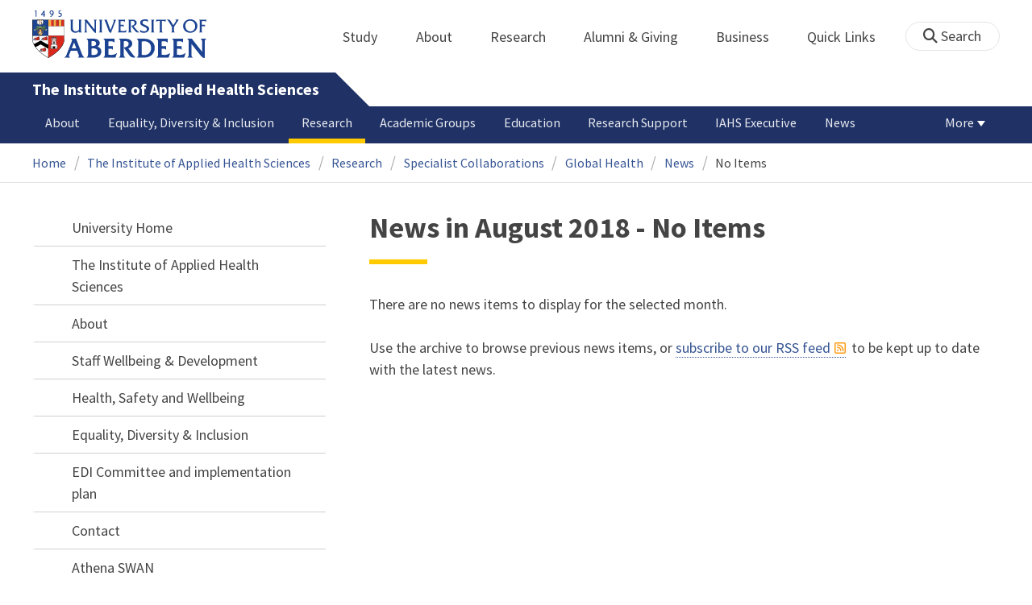

--- FILE ---
content_type: text/html; charset=UTF-8
request_url: https://www.abdn.ac.uk/iahs/research/global-health/news/archive/august/2018/
body_size: 13577
content:
<!doctype html>
<html lang="en-GB" dir="ltr">
    <head>
        <meta charset="utf-8">
        <title>News in August 2018 - No Items | News | The University of Aberdeen</title>
        
                <meta name="description" content="News in August 2018 from Institute of Applied Health Sciences">
                
<meta name="application-name" content="News">

    <meta name="robots" content="noindex, follow">
            <link rel="preconnect" href="https://abdn-search.funnelback.squiz.cloud">
        <link rel="preconnect" href="https://cc.cdn.civiccomputing.com">
        <link rel="preconnect" href="https://code.jquery.com">
        <link rel="preconnect" href="https://fonts.googleapis.com">
        <link rel="preconnect" href="https://fonts.gstatic.com">
        
<meta name="viewport" content="width=device-width, initial-scale=1">
<link rel="apple-touch-icon" sizes="180x180" href="https://www.abdn.ac.uk/abdn-design-system/releases/2.4.0/dist/images/icons/apple-touch-icon.png">
<link rel="icon" type="image/png" sizes="32x32" href="https://www.abdn.ac.uk/abdn-design-system/releases/2.4.0/dist/images/icons/favicon-32x32.png">
<link rel="icon" type="image/png" sizes="16x16" href="https://www.abdn.ac.uk/abdn-design-system/releases/2.4.0/dist/images/icons/favicon-16x16.png">
<link rel="manifest" href="https://www.abdn.ac.uk/abdn-design-system/releases/2.4.0/dist/images/icons/manifest.json">
<link rel="mask-icon" href="https://www.abdn.ac.uk/abdn-design-system/releases/2.4.0/dist/images/icons/safari-pinned-tab.svg" color="#5bbad5">
<meta name="msapplication-config" content="https://www.abdn.ac.uk/abdn-design-system/releases/2.4.0/dist/images/icons/browserconfig.xml">
<meta name="theme-color" content="#ffffff">

<link rel="stylesheet" href="https://www.abdn.ac.uk/abdn-design-system/releases/2.4.0/dist/css/abdn-design-system-site.css">
<!-- https://abdn-search.funnelback.squiz.cloud/s/resources-global/css/funnelback.autocompletion-2.6.0.css -->
<style>
.twitter-typeahead {display: table-cell !important;}.tt-menu {background-clip: padding-box;background-color: #fff;border: 1px solid rgba(0, 0, 0, 0.15);border-radius: 4px;box-shadow: 0 6px 12px rgba(0, 0, 0, 0.176);font-size: 14px;padding-bottom: 5px;width: 100%;}.tt-menu .tt-suggestion {clear: both;color: #333;cursor: pointer;display: block;font-weight: normal;line-height: 1.42857;padding: 3px 10px;text-align: left;}.tt-menu .tt-suggestion:hover, .tt-menu .tt-cursor {background-color: #428bca;color: #fff;text-decoration: none;}.tt-menu .tt-category, .tt-menu .tt-group {background-color: #f5f5f5;border-bottom: 1px solid #ddd;border-top: 1px solid #ddd;}.tt-menu .tt-category {margin: 3px 0;padding: 7px 5px;}.tt-menu .tt-dataset:first-child .tt-category, .tt-horizontal .tt-dataset .tt-category {border-top: none;border-top-left-radius: 4px;border-top-right-radius: 4px;margin-top: 0;}.tt-menu .tt-group {padding: 3px 5px;text-align: center;}.tt-menu .tt-group:first-of-type {border-top: none;}.tt-horizontal {width: 100%;}.tt-horizontal .tt-dataset {float: left;width: 100%;}.tt-scrollable {overflow-y: auto;max-height: 460px;}.tt-hint {color: #ccc !important;}@media (max-width: 414px) {.tt-horizontal .tt-dataset {width: 100% !important;}}
</style>

    <style title="civic custom css">
#ccc h1::after{margin-bottom:0.5em}#ccc #ccc-content{background:#333;color:#ddd;font-family:'Source Sans Pro', sans-serif}#ccc #ccc-title{margin:0 0 0.5em;font-size:1.3em;line-height:0.9em}#ccc #ccc-content #ccc-statement .ccc-svg-element{display:none}#ccc #ccc-content #ccc-statement a{border-bottom:1px dotted;font-weight:700;color:#f4c900}#ccc #ccc-content #ccc-statement a:focus,#ccc #ccc-content #ccc-statement a:hover{border-bottom:1px solid;font-weight:700;color:#f4c900}#ccc #ccc-content .ccc-notify-button{background:#f4c900}#ccc #ccc-content .preference-title{font-size:21px;margin-top:24px}#ccc .checkbox-toggle--slider.checkbox-toggle--dark{background-color:#111;border-color:#111}#ccc .checkbox-toggle--dark .checkbox-toggle-toggle{background-color:#666}#ccc .checkbox-toggle-input:checked ~ .checkbox-toggle-toggle{background-color:#f4c900}#ccc #ccc-icon{fill:#333}#ccc .ccc-notify-button{border-radius:0;position:relative;display:inline-block;margin:0.6em 0.6em 0 0;padding:0.4em;border:0;background:#f4c900;font-weight:700;color:#003c5f;transition:padding 0.2s ease}#ccc .ccc-content--dark .ccc-notify-button,#ccc .ccc-content--dark .ccc-notify-button span{color:#003c5f}#ccc .ccc-content--dark .ccc-button-solid,#ccc .ccc-content--dark .ccc-button-solid span{background:none}#ccc #ccc-content .ccc-notify-button:focus,#ccc #ccc-content .ccc-notify-button:hover{padding-left:0.7em;transition:padding 0.2s ease;background:#ffe04f}#ccc #ccc-content .ccc-notify-button:focus,#ccc .checkbox-toggle:focus-within{outline:0.3em solid gold}#ccc a.ccc-notify-button{color:#444}#ccc .ccc-alert,#ccc .third-party-cookie-link{color:#fff;background:#111}#ccc[close-button] #ccc-dismiss-button{display:inline-block;margin:0.3em 0.6em 0.3em 0}#ccc-button-holder button:last-child{margin-right:0}
</style>
    <script src="https://code.jquery.com/jquery-3.6.0.min.js"></script>
<script src="https://www.abdn.ac.uk/abdn-design-system/releases/2.4.0/dist/js/abdn-design-system-site.js" defer></script>
<script>
    var global_base_url = '/global/';
</script>
    
                            <link rel="stylesheet" href="/apps/news/site/css/opentext_responsive/news.css" media="screen">
                            
<link rel="alternate" type="application/rss+xml" href="/iahs/research/global-health/news/rss.xml" title="Institute of Applied Health Sciences - Latest News, RSS">
    </head>
    <body class="no_js">
                <script>
            document.getElementsByTagName('body')[0].classList.remove('no_js');
        </script>
                <header id="top">
            <ul class="skip_links">
                <li><a href="#main">Skip to content</a></li>
                <li><a href="https://www.abdn.ac.uk/about/our-website/accessibility/">About Accessibility on our website</a></li>
            </ul>
            <div id="modal_fade"></div>
            <div class="global_header_wrapper">
                <div class="container">
                    <div class="row">
                        <div class="col">
                            <div class="global_header">
                                <div class="clearfix">
                                    <div class="uni_logo">
                                                                                    <a href="/">
                                                <img src="https://www.abdn.ac.uk/abdn-design-system/releases/2.4.0/dist/images/layout/UoA_Primary_Logo_REVERSE_2018.png" srcset="https://www.abdn.ac.uk/abdn-design-system/releases/2.4.0/dist/images/layout/UoA_Primary_Logo_RGB_2018.svg" alt="University of Aberdeen" width="300" height="82">
                                            </a>
                                                                                </div>
                                    <nav id="uni_menu" class="uni_menu no_js row" aria-label="University of Aberdeen Navigation">
                                        <div class="uni_menu_overview">
                                            <div class="uni_menu_action_bar">
                                                <a href="#" class="close_button">
                                                    Close <span class="offscreen">university navigation</span>
                                                    <i aria-hidden="true" class="far fa-times"></i>
                                                </a>
                                            </div>
                                            <div class="uni_menu_search_container">
                                                <form method="GET" role="search" action="/search/results/" aria-label="Search the University of Aberdeen website" class="collapsed active">
                                                    <fieldset>
                                                        <legend class="offscreen">Search Our Website</legend>
                                                        <label for="query" class="offscreen">Keywords</label>
                                                        <input type="search" id="query" name="query" placeholder="Search" value="" autocomplete="off" spellcheck="false">
                                                        <button type="submit" class="btn btn-secondary">
                                                            <i class="fa fa-search" aria-hidden="true"></i>
                                                            <b class="offscreen">Search</b>
                                                        </button>
                                                    </fieldset>
                                                </form>
                                            </div>
                                        </div>
                                        
<ul>

    <li id="uni_menu_study">
        <div class="uni_menu_action_bar">
            <a href="#uni_menu" class="back_button">
                <i aria-hidden="true" class="far fa-chevron-left"></i>
                Back <span class="offscreen">to university navigation overview</span>
            </a>
            <a href="#" class="close_button">
                Close <span class="offscreen">university navigation</span>
                <i aria-hidden="true" class="far fa-times"></i>
            </a>
        </div>
        <a href="/study/" class="uni_menu_section_link">
            Study
            <span class="offscreen">home</span>
        </a>
        <a href="#uni_menu_study" class="forward_button">
            <i aria-hidden="true" class="far fa-chevron-right"></i>
            <span class="offscreen">Expand Study section top links</span>
        </a>
    
        <ul class="uni_menu_wide uni_menu_4col col">
        
            <li class="uni_menu_link_group">
            
                <b>
                
                    <a href="/study/undergraduate/">
                    Undergraduate
                    </a>
                    
                </b>
                <ul>
<li><a href="/study/undergraduate/degree-programmes/">Undergraduate Degrees</a></li>
<li><a href="/study/undergraduate/subject-areas/">Subject Areas</a></li>
<li><a href="/study/undergraduate/go-abroad/">Go Abroad</a></li>
<li><a href="/study/undergraduate/finance/">Finance and Funding</a></li>
<li><a href="/study/undergraduate/apply/">How to Apply</a></li>
</ul>
            </li>
            
            <li class="uni_menu_link_group">
            
                <b>
                
                    <a href="/study/postgraduate-taught/">
                    Postgraduate Taught
                    </a>
                    
                </b>
                <ul>
<li><a href="/study/postgraduate-taught/degree-programmes/">Postgraduate Degrees</a></li>
<li><a href="/study/online/">Online Degrees</a></li>
<li><a href="/study/postgraduate-taught/part-time/">Part-time Study</a></li>
<li><a href="/study/postgraduate-taught/finance/">Finance and Funding</a></li>
<li><a href="/study/postgraduate-taught/how-to-apply/">How to Apply</a></li>
</ul>
            </li>
            
            <li class="uni_menu_link_group">
            
                <b>
                
                    <a href="/study/postgraduate-research/">
                    Postgraduate Research
                    </a>
                    
                </b>
                <ul>
<li><a href="/study/postgraduate-research/research-areas/">Research Areas</a></li>
<li><a href="/study/postgraduate-research/phds/">PhD Opportunities</a></li>
<li><a href="/study/postgraduate-research/finance/">Finance and Funding</a></li>
<li><a href="/study/postgraduate-research/apply/">How to Apply</a></li>
</ul>
            </li>
            
            <li class="uni_menu_link_group">
            
                <b>
                
                    <a href="/study/online/">
                    Online Learning
                    </a>
                    
                </b>
                <ul>
<li><a href="/study/online/degrees/">Online Degrees</a></li>
<li><a href="https://on.abdn.ac.uk/courses/">Short Courses</a></li>
<li><a href="https://on.abdn.ac.uk/categories/">Study Subjects</a></li>
<li><a href="https://on.abdn.ac.uk/how-online-learning-works/">How Online Learning Works</a></li>
<li><a href="https://on.abdn.ac.uk/discover/fees-funding-and-discounts/">Fees and Funding</a><a class="uni_menu_study" style="display: none;" href="#"> Close </a></li>
</ul>
            </li>
            
        </ul>
        
    </li>
    
    <li id="uni_menu_about">
        <div class="uni_menu_action_bar">
            <a href="#uni_menu" class="back_button">
                <i aria-hidden="true" class="far fa-chevron-left"></i>
                Back <span class="offscreen">to university navigation overview</span>
            </a>
            <a href="#" class="close_button">
                Close <span class="offscreen">university navigation</span>
                <i aria-hidden="true" class="far fa-times"></i>
            </a>
        </div>
        <a href="/about/" class="uni_menu_section_link">
            About
            <span class="offscreen">home</span>
        </a>
        <a href="#uni_menu_about" class="forward_button">
            <i aria-hidden="true" class="far fa-chevron-right"></i>
            <span class="offscreen">Expand About section top links</span>
        </a>
    
        <ul class="uni_menu_wide uni_menu_4col col">
        
            <li class="">
            <ul>
<li><a href="/about/campus/">Campus</a></li>
<li><a href="/about/campus/maps/">Maps and Directions</a></li>
<li><a href="/people/">Staff Directory</a></li>
<li><a href="/about/contact/">Contact Information</a></li>
</ul>
            </li>
            
            <li class="">
            <ul>
<li><a href="/news/">News</a></li>
<li><a href="/events/">Events</a></li>
<li><a href="/about/history/">History</a></li>
<li><a href="/about/facts-figures/">Facts &amp; Figures</a></li>
</ul>
            </li>
            
            <li class="">
            <ul>
<li><a href="/about/schools-institutes/">Schools and Institutes</a></li>
<li><a href="/about/strategy-and-governance/">Strategy and Governance</a></li>
<li><a href="/about/management/">Management</a></li>
<li><a href="/about/partnerships/">Partnerships</a></li>
</ul>
            </li>
            
            <li class="uni_menu_utils">
            <p><picture class="imgproxy"><source media="(min-width: 1200px)" srcset="https://www.abdn.ac.uk/img/1200x/media/site/about/content-images/bum_5835_3591134459_o.jpg"><source media="(min-width: 720px)" srcset="https://www.abdn.ac.uk/img/1200x/media/site/about/content-images/bum_5835_3591134459_o.jpg"><source media="(min-width: 481px)" srcset="https://www.abdn.ac.uk/img/780x/media/site/about/content-images/bum_5835_3591134459_o.jpg"><source media="(min-width: 251px)" srcset="https://www.abdn.ac.uk/img/481x/media/site/about/content-images/bum_5835_3591134459_o.jpg"><source srcset="https://www.abdn.ac.uk/img/200x/media/site/about/content-images/bum_5835_3591134459_o.jpg"><img src="https://www.abdn.ac.uk/img/1200x/media/site/about/content-images/bum_5835_3591134459_o.jpg" width="800" height="521" alt="Kings college viewed through a window" loading="lazy"></picture></p>
            </li>
            
        </ul>
        
    </li>
    
    <li id="uni_menu_research">
        <div class="uni_menu_action_bar">
            <a href="#uni_menu" class="back_button">
                <i aria-hidden="true" class="far fa-chevron-left"></i>
                Back <span class="offscreen">to university navigation overview</span>
            </a>
            <a href="#" class="close_button">
                Close <span class="offscreen">university navigation</span>
                <i aria-hidden="true" class="far fa-times"></i>
            </a>
        </div>
        <a href="/research/" class="uni_menu_section_link">
            Research
            <span class="offscreen">home</span>
        </a>
        <a href="#uni_menu_research" class="forward_button">
            <i aria-hidden="true" class="far fa-chevron-right"></i>
            <span class="offscreen">Expand Research section top links</span>
        </a>
    
        <ul class="uni_menu_wide uni_menu_4col col">
        
            <li class="">
            <ul>
<li><a href="/research/interdisciplinary/">Interdisciplinary Institute</a></li>
<li><a href="/research/impact/">Impact</a></li>
<li><a href="/research/institutes-centres/">Find a Centre or Institute</a></li>
<li><a href="/research/facilities/">Facilities</a></li>
</ul>
            </li>
            
            <li class="uni_menu_link_group">
            <ul>
<li><a href="/study/postgraduate-research/">Postgraduate Research Study</a></li>
<li><a href="/research/jobs/">Research Jobs</a></li>
<li><a href="/research/support/">Research Support</a></li>
</ul>
            </li>
            
            <li class="uni_menu_2col col_img_right uni_menu_utils">
            <p><picture class="imgproxy"><source media="(min-width: 1200px)" srcset="https://www.abdn.ac.uk/img/1200x/media/university-of-aberdeen/content-assets/images/nav-research3-wide.jpg"><source media="(min-width: 720px)" srcset="https://www.abdn.ac.uk/img/1200x/media/university-of-aberdeen/content-assets/images/nav-research3-wide.jpg"><source media="(min-width: 481px)" srcset="https://www.abdn.ac.uk/img/780x/media/university-of-aberdeen/content-assets/images/nav-research3-wide.jpg"><source media="(min-width: 251px)" srcset="https://www.abdn.ac.uk/img/481x/media/university-of-aberdeen/content-assets/images/nav-research3-wide.jpg"><source srcset="https://www.abdn.ac.uk/img/200x/media/university-of-aberdeen/content-assets/images/nav-research3-wide.jpg"><img src="https://www.abdn.ac.uk/img/1200x/media/university-of-aberdeen/content-assets/images/nav-research3-wide.jpg" width="497" height="180" alt="A scientist using a microscope" loading="lazy"></picture></p>
<p><a class="uni_menu_research" style="display: none;" href="#"> Close </a></p>
            </li>
            
        </ul>
        
    </li>
    
    <li id="uni_menu_alumni_giving">
        <div class="uni_menu_action_bar">
            <a href="#uni_menu" class="back_button">
                <i aria-hidden="true" class="far fa-chevron-left"></i>
                Back <span class="offscreen">to university navigation overview</span>
            </a>
            <a href="#" class="close_button">
                Close <span class="offscreen">university navigation</span>
                <i aria-hidden="true" class="far fa-times"></i>
            </a>
        </div>
        <a href="/alumni/" class="uni_menu_section_link">
            Alumni &amp; Giving
            <span class="offscreen">home</span>
        </a>
        <a href="#uni_menu_alumni_giving" class="forward_button">
            <i aria-hidden="true" class="far fa-chevron-right"></i>
            <span class="offscreen">Expand Alumni &amp; Giving section top links</span>
        </a>
    
        <ul class="uni_menu_wide uni_menu_4col col">
        
            <li class="uni_menu_utils uni_menu_2col">
            <p><picture class="imgproxy"><source media="(min-width: 1200px)" srcset="https://www.abdn.ac.uk/img/1200x/media/university-of-aberdeen/content-assets/images/nav-alumni-wide2.jpg"><source media="(min-width: 720px)" srcset="https://www.abdn.ac.uk/img/1200x/media/university-of-aberdeen/content-assets/images/nav-alumni-wide2.jpg"><source media="(min-width: 481px)" srcset="https://www.abdn.ac.uk/img/780x/media/university-of-aberdeen/content-assets/images/nav-alumni-wide2.jpg"><source media="(min-width: 251px)" srcset="https://www.abdn.ac.uk/img/481x/media/university-of-aberdeen/content-assets/images/nav-alumni-wide2.jpg"><source srcset="https://www.abdn.ac.uk/img/200x/media/university-of-aberdeen/content-assets/images/nav-alumni-wide2.jpg"><img src="https://www.abdn.ac.uk/img/1200x/media/university-of-aberdeen/content-assets/images/nav-alumni-wide2.jpg" width="500" height="180" alt="University of Aberdeen crest on a wall" loading="lazy"></picture></p>
            </li>
            
            <li class="uni_menu_link_group">
            
                <b>
                
                    <a href="/alumni/">
                    Alumni
                    </a>
                    
                </b>
                <ul>
<li><a href="/alumni/connected/">Stay in Touch</a></li>
<li><a href="/alumni/involved/">Get Involved</a></li>
<li><a href="/alumni/benefits-services/">Benefits and Services</a></li>
<li><a href="/alumni/benefits-services/alumni-hub/">Alumni Hub</a></li>
<li><a href="/alumni/events-reunions/">Events and Reunions</a></li>
<li><a href="/alumni/our-alumni/">Our Alumni</a></li>
</ul>
            </li>
            
            <li class="uni_menu_link_group">
            
                <b>
                
                    <a href="/giving/">
                    Giving
                    </a>
                    
                </b>
                <ul>
<li><a href="/alumni/">Alumni</a></li>
<li><a href="/giving/blog/">Blog</a><a class="uni_menu_alumnigiving" style="display: none;" href="#"> Close </a></li>
</ul>
            </li>
            
        </ul>
        
    </li>
    
    <li id="uni_menu_business">
        <div class="uni_menu_action_bar">
            <a href="#uni_menu" class="back_button">
                <i aria-hidden="true" class="far fa-chevron-left"></i>
                Back <span class="offscreen">to university navigation overview</span>
            </a>
            <a href="#" class="close_button">
                Close <span class="offscreen">university navigation</span>
                <i aria-hidden="true" class="far fa-times"></i>
            </a>
        </div>
        <a href="/business-info/" class="uni_menu_section_link">
            Business
            <span class="offscreen">home</span>
        </a>
        <a href="#uni_menu_business" class="forward_button">
            <i aria-hidden="true" class="far fa-chevron-right"></i>
            <span class="offscreen">Expand Business section top links</span>
        </a>
    
        <ul class="uni_menu_wide uni_menu_4col col">
        
            <li class="uni_menu_2col">
            <p><picture class="imgproxy"><source media="(min-width: 1200px)" srcset="https://www.abdn.ac.uk/img/1200x/media/university-of-aberdeen/content-assets/images/nav-alumni-wide1.jpg"><source media="(min-width: 720px)" srcset="https://www.abdn.ac.uk/img/1200x/media/university-of-aberdeen/content-assets/images/nav-alumni-wide1.jpg"><source media="(min-width: 481px)" srcset="https://www.abdn.ac.uk/img/780x/media/university-of-aberdeen/content-assets/images/nav-alumni-wide1.jpg"><source media="(min-width: 251px)" srcset="https://www.abdn.ac.uk/img/481x/media/university-of-aberdeen/content-assets/images/nav-alumni-wide1.jpg"><source srcset="https://www.abdn.ac.uk/img/200x/media/university-of-aberdeen/content-assets/images/nav-alumni-wide1.jpg"><img src="https://www.abdn.ac.uk/img/1200x/media/university-of-aberdeen/content-assets/images/nav-alumni-wide1.jpg" width="500" height="180" alt="Two workmen in hard hats" loading="lazy"></picture><a class="uni_menu_business" style="display: none;" href="#"> Close </a></p>
            </li>
            
            <li class="">
            <ul>
<li><a href="/business-info/training/">Development, Training and Events</a></li>
<li><a href="/business-info/facilities/">Facilities and Equipment</a></li>
</ul>
            </li>
            
            <li class="">
            <ul>
<li><a href="/business-info/industry-engagement/">Collaboration and Consulting</a></li>
<li><a href="/business-info/expertise/">Expertise</a></li>
<li><a href="/business-info/contacts/">Business Contacts</a><a class="uni_menu_business" style="display: none;" href="#"> Close </a></li>
</ul>
            </li>
            
        </ul>
        
    </li>
    
    <li id="uni_menu_quick_links">
        <div class="uni_menu_action_bar">
            <a href="#uni_menu" class="back_button">
                <i aria-hidden="true" class="far fa-chevron-left"></i>
                Back <span class="offscreen">to university navigation overview</span>
            </a>
            <a href="#" class="close_button">
                Close <span class="offscreen">university navigation</span>
                <i aria-hidden="true" class="far fa-times"></i>
            </a>
        </div>
        <a href="/about/quick-links/" class="uni_menu_section_link">
            Quick Links
            <span class="offscreen">home</span>
        </a>
        <a href="#uni_menu_quick_links" class="forward_button">
            <i aria-hidden="true" class="far fa-chevron-right"></i>
            <span class="offscreen">Expand Quick Links section top links</span>
        </a>
    
        <ul class="uni_menu_wide uni_menu_4col col">
        
            <li class="uni_menu_link_group">
            
                <b>
                
                    <a href="/students/">
                    Student Resources
                    </a>
                    
                </b>
                <ul>
<li><a href="/students/academic-life/mytimetable/">MyTimetable</a></li>
<li><a href="/students/academic-life/mycurriculum/">MyCurriculum</a></li>
<li><a href="https://abdn.blackboard.com/">MyAberdeen</a></li>
<li><a href="https://www.abdn.ac.uk/studenthub/login">Student Hub</a></li>
<li><a href="https://www.outlook.com/abdn.ac.uk">Student Email</a></li>
<li><a href="/students/student-channel/">Student Channel</a></li>
<li class="uni_menu_text_box uni-menu-text-box"><strong><a href="/students/support/services/infohub/">Infohub Opening Hours</a></strong>
<dl class="clearfix"></dl>
Email: <a class="uni_menu_quicklinks" href="mailto:infohub@abdn.ac.uk">infohub@abdn.ac.uk</a></li>
</ul>
            </li>
            
            <li class="uni_menu_link_group">
            
                <b>
                
                    <a href="/staffnet/">
                    StaffNet
                    </a>
                    
                </b>
                <ul>
<li><a href="/staffnet/working-here/">Working Here</a></li>
<li><a href="/staffnet/working-here/management-information-systems/" class="">Management Information Systems</a></li>
<li><a href="/staffnet/education/">Teaching &amp; Learning</a></li>
<li><a href="/staffnet/governance/">Policy &amp; Governance</a></li>
<li><a href="https://www.outlook.com/abdn.ac.uk">Staff Email</a></li>
</ul>
            </li>
            
            <li class="uni_menu_link_group">
            
                <b>
                Our Website
                </b>
                <ul>
<li><a href="/study/">Study</a></li>
<li><a href="/about/">About</a></li>
<li><a href="/research/">Research</a></li>
<li><a href="/alumni/">Alumni &amp; Giving</a></li>
<li><a href="/business-info/">Business</a></li>
</ul>
            </li>
            
            <li class="uni_menu_link_group">
            
                <b>
                Popular
                </b>
                <ul>
<li><a href="/students/">For Students</a></li>
<li><a href="/staffnet/">For Staff</a></li>
<li><a href="https://www.store.abdn.ac.uk/">Online Store</a></li>
<li><a href="https://www.abdn.ac.uk/epayments/">ePayments</a></li>
<li><a href="/jobs/">Jobs</a></li>
<li><a href="/library/">Library</a></li>
<li><a href="/people/">Staff Directory</a></li>
<li><a href="/it/">IT Services</a></li>
<li><a href="/about/our-website/a-to-z/">A to Z</a><a class="uni_menu_quicklinks" style="display: none;" href="#"> Close </a></li>
</ul>
            </li>
            
        </ul>
        
    </li>
    
</ul>
<div class="uni_menu_top_links">
<ul>
<li><a href="/alumni/">Alumni &amp; Giving</a></li>
<li><a href="/business-info/">Business</a></li>
</ul>
</div>
                                    </nav>
                                    <div class="toggle_controls">
                                        <a href="#" id="uni_search_toggle" class="uni_search_toggle no_js" aria-controls="global_search" aria-expanded="true">
                                            <i class="fa fa-search" aria-hidden="true"></i>
                                            <span>Search</span>
                                        </a>
                                        <a href="#uni_menu" class="uni_menu_show_mobile_only btn btn-accent" aria-controls="uni_menu" aria-expanded="false">
                                            <i class="fak fa-sharp-solid-bars-magnifying-glass" aria-hidden="true"></i>
                                            <span>Menu and search</span>
                                        </a>
                                    </div>
                                    <form id="global_search" method="get" role="search" action="/search/results/" aria-label="Search the University of Aberdeen website">
                                        <fieldset>
                                            <legend>Search Our Website</legend>
                                            <label for="within" class="offscreen">Search In</label>
                                            <select id="within" name="within">
                                                <option value="abdn">University Website</option>
                                                <option value="dir">Staff Directory</option>
                                                <option value="lib">Library Collections</option>
                                            </select>
                                            <label for="query">Keywords</label>
                                            <input type="search" id="query" name="query" placeholder="Search" value="">
                                            <button type="submit">
                                                <i class="fa fa-search" aria-hidden="true"></i>
                                                <b>Search</b>
                                            </button>
                                        </fieldset>
                                        <p>Or Browse:</p>
                                        <ul>
                                            <li><a href="https://www.abdn.ac.uk/about/contact/">Contacts</a></li>
                                            <li><a href="https://www.abdn.ac.uk/about/our-website/a-to-z/">A to Z</a></li>
                                            <li><a href="https://www.abdn.ac.uk/people/">Staff Directory</a></li>
                                        </ul>
                                    </form>
                                                                        <script>
                                        document.getElementById('global_search').className += ' collapsed';
                                    </script>
                                                                  </div>
                            </div>
                        </div>
                    </div>
                </div>
            </div>
            <div id="section_heading">
                <div class="container">
                    <div class="row">
                        <div class="col">
                            <a href="/iahs/" class="section_head_text">
                                The Institute of Applied Health Sciences                            </a>
                                                    </div>
                    </div>
                </div>
            </div>
            <nav id="section_top_level" class="section_top_level_wrapper" aria-label="Latest News navigation">
                <div class="container">
                    
                        <ul class="top_level">
                        <li><a href="/iahs/about/">About</a></li><li><a href="/iahs/edi/">Equality, Diversity &amp; Inclusion</a></li><li><span class="currentbranch0"><a href="/iahs/research/">Research</a></span></li><li><a href="/iahs/academic/">Academic Groups</a></li><li><a href="/iahs/education/">Education</a></li><li><a href="/iahs/research-support/">Research Support</a></li><li><a href="/iahs/executive/">IAHS Executive</a></li><li><a href="/iahs/news/">News</a></li><li><a href="/iahs/administration-team/">Administration Team</a></li><li><a href="/iahs/opportunities-for-phd-students-and-early-career-staff/">Opportunities for PhD Students and Early-Career Staff</a></li><li><a href="/iahs/events/">Events</a></li>
                        </ul>
                                        </div>
            </nav>
                        <script>
                try {
                    document.addEventListener('DOMContentLoaded', function () {
                        priorityPlusList = new PriorityPlusList({
                            selector: '#section_top_level ul',
                            moreButtonContent: '<a href="#">More</a>'
                        });
                    })
                }
                catch (e) {
                    if (typeof console !== 'undefined' && typeof console.log !== 'undefined') {
                        console.log('PriorityPlusList does not offer support for your current browser');
                    }
                }
            </script>
                        <h1 class="offscreen">News in August 2018 - No Items</h1>
                            <div class="container section-nav-toggle-wrapper">
                    <a href="#section-nav" class="section-nav-toggle btn">In this section</a>
                </div>
                            <div class="breadcrumb_wrapper">
                <div class="container">
                    <nav class="breadcrumb" role="navigation" aria-label="Breadcrumb">
                        
                        <ol>
                        
                            <li><a href="/">Home</a></li>
                            
                            <li><a href="/iahs/">The Institute of Applied Health Sciences</a></li>
                            
                            <li><a href="/iahs/research/">Research</a></li>
                            
                            <li><a href="/iahs/research/specialist-collaborations/">Specialist Collaborations</a></li>
                            
                            <li><a href="/iahs/research/global-health/">Global Health</a></li>
                            
                            <li><a href="/iahs/research/global-health/news/">News</a></li>
                            
                            <li tabindex="0" aria-current="page">No Items</li>
                            
                        </ol>
                                            </nav>
                </div>
            </div>
                    </header>
        <main id="main" class="subpage" tabindex="-1">
                        <div class="container">
                <div class="column_container">
                    <div class="content_column">
                        <div class="section heading_only">
                            <div class="container">
                                
                                    <div class="h1">News in August 2018 - No Items</div>
                                                                </div>
                        </div>




                        <div class="container">
                        
<p>There are no news items to display for the selected month.</p>
<p>Use the archive to browse previous news items, or <a href="/iahs/research/global-health/news/rss.xml">subscribe to our RSS feed</a> to be kept up to date with the latest news.</p>

                        </div>
                                            </div>
                    <div class="subsection_column">
                                                    <div class="section-nav-wrapper section">
                                <div id="section-nav" class="section-nav">
                                    <nav class="no-js" aria-label="In this section">
                                        
    <ul class="active">
        <li class="active">
        <a href="/" class="has-subpages">University Home</a>
        <ul class="active" aria-label="Submenu for University Home">
            <li class="active">
        <a href="/iahs/" class="has-subpages">The Institute of Applied Health Sciences</a>
        <ul class="active" aria-label="Submenu for The Institute of Applied Health Sciences">
            <li>
        <a href="/iahs/about/" class="has-subpages">About</a>
        <ul aria-label="Submenu for About">
            <li>
        <a href="/iahs/about/staff-wellbeing/">Staff Wellbeing &amp; Development</a>
        </li>
        <li>
        <a href="/iahs/about/health-safety/">Health, Safety and Wellbeing</a>
        </li>
        </ul>
            </li>
        <li>
        <a href="/iahs/edi/" class="has-subpages">Equality, Diversity &amp; Inclusion</a>
        <ul aria-label="Submenu for Equality, Diversity &amp; Inclusion">
            <li>
        <a href="/iahs/edi/committee/">EDI Committee and implementation plan</a>
        </li>
        <li>
        <a href="/iahs/edi/contact/">Contact</a>
        </li>
        <li>
        <a href="/iahs/edi/athena-swan/">Athena SWAN</a>
        </li>
        <li>
        <a href="/iahs/edi/events/">Events</a>
        </li>
        </ul>
            </li>
        <li class="active">
        <a href="/iahs/research/" class="has-subpages">Research</a>
        <ul class="active" aria-label="Submenu for Research">
            <li>
        <a href="/iahs/research/strategy/">IAHS Research Strategy</a>
        </li>
        <li>
        <a href="/iahs/research/themes/">Areas of Work</a>
        </li>
        <li class="active">
        <a href="/iahs/research/specialist-collaborations/" class="has-subpages">Specialist Collaborations</a>
        <ul class="active" aria-label="Submenu for Specialist Collaborations">
            <li>
        <a href="/iahs/research/specialist-collaborations/actra/" class="has-subpages">ACTRA</a>
        <ul class="show_siblings" aria-label="Submenu for ACTRA">
            <li>
        <a href="/iahs/research/specialist-collaborations/actra/acer/" class="has-subpages">ACER</a>
        <ul aria-label="Submenu for ACER">
            <li>
        <a href="/iahs/research/specialist-collaborations/actra/acer/overview/">Overview</a>
        </li>
        <li>
        <a href="/iahs/research/specialist-collaborations/actra/acer/members/">Members</a>
        </li>
        <li>
        <a href="/iahs/research/specialist-collaborations/actra/acer/current-research/" class="has-subpages">Current Research</a>
        <ul aria-label="Submenu for Current Research">
            <li>
        <a href="/iahs/research/specialist-collaborations/actra/acer/current-research/clinical-trials/">Clinical Trials</a>
        </li>
        <li>
        <a href="/iahs/research/specialist-collaborations/actra/acer/current-research/epidemiology-work/">Epidemiology Work</a>
        </li>
        <li>
        <a href="/iahs/research/specialist-collaborations/actra/acer/current-research/translational-research/">Translational Research</a>
        </li>
        </ul>
            </li>
        <li>
        <a href="/iahs/research/specialist-collaborations/actra/acer/presentations/">Presentations</a>
        </li>
        <li>
        <a href="/iahs/research/specialist-collaborations/actra/acer/opportunities/">Opportunities</a>
        </li>
        <li>
        <a href="/iahs/research/specialist-collaborations/actra/acer/collaborations/">Collaborations</a>
        </li>
        <li>
        <a href="/iahs/research/specialist-collaborations/actra/acer/scoop/">SCoOP</a>
        </li>
        <li>
        <a href="/iahs/research/specialist-collaborations/actra/acer/news/">News</a>
        </li>
        <li>
        <a href="/iahs/research/specialist-collaborations/actra/acer/hall-of-fame/">Hall of Fame</a>
        </li>
        <li>
        <a href="/iahs/research/specialist-collaborations/actra/acer/our-funders/">Our Funders</a>
        </li>
        <li>
        <a href="/iahs/research/specialist-collaborations/actra/acer/support-us/">Support Us</a>
        </li>
        <li>
        <a href="/iahs/research/specialist-collaborations/actra/acer/acer-patient-and-public-involvement-group/" class="has-subpages">ACER Patient and Public Involvement Group</a>
        <ul aria-label="Submenu for ACER Patient and Public Involvement Group">
            <li>
        <a href="/iahs/research/specialist-collaborations/actra/acer/acer-patient-and-public-involvement-group/acer-ppi-group-members/">ACER PPI Group members</a>
        </li>
        </ul>
            </li>
        <li>
        <a href="/iahs/research/specialist-collaborations/actra/acer/anticholinergic-medications/">Anticholinergic Medications</a>
        </li>
        <li>
        <a href="/iahs/research/specialist-collaborations/actra/acer/inform-study/">INFORM Study</a>
        </li>
        <li>
        <a href="/iahs/research/specialist-collaborations/actra/acer/arc-hive/">ARC-Hive</a>
        </li>
        </ul>
            </li>
        </ul>
            </li>
        <li>
        <a href="/iahs/research/specialist-collaborations/acamh/">ACAMH</a>
        </li>
        <li class="active">
        <a href="/iahs/research/global-health/" class="active">Global Health</a>
        <ul class="show_siblings" aria-label="Submenu for Global Health">
            <li>
        <a href="/iahs/research/global-health/about/">About</a>
        </li>
        <li>
        <a href="/iahs/research/global-health/research/" class="has-subpages">Research</a>
        <ul aria-label="Submenu for Research">
            <li>
        <a href="/iahs/research/global-health/research/health-systems-research/" class="has-subpages">Health Systems Research</a>
        <ul aria-label="Submenu for Health Systems Research">
            <li>
        <a href="/iahs/research/global-health/research/health-systems-research/action-research/" class="has-subpages">Action Research</a>
        <ul aria-label="Submenu for Action Research">
            <li>
        <a href="/iahs/research/global-health/research/health-systems-research/action-research/operational-guidance/">Operational Guidance</a>
        </li>
        <li>
        <a href="/iahs/research/global-health/research/health-systems-research/action-research/partners/">Partners</a>
        </li>
        </ul>
            </li>
        <li>
        <a href="/iahs/research/global-health/research/health-systems-research/methods-development/">Methods Development</a>
        </li>
        </ul>
            </li>
        <li>
        <a href="/iahs/research/global-health/research/case-study-empowerment-approaches-to-food-poverty-in-ne-scotland/">Case Study Empowerment Approaches to Food Poverty in NE Scotland</a>
        </li>
        </ul>
            </li>
        <li>
        <a href="/iahs/research/global-health/education/" class="has-subpages">Education</a>
        <ul aria-label="Submenu for Education">
            <li>
        <a href="/iahs/research/global-health/education/hunger-games-looking-for-food-in-ne-scotland/">Hunger Games Looking for Food in NE Scotland</a>
        </li>
        <li>
        <a href="/iahs/research/global-health/education/food-poverty-is-not-the-problem-and-food-banks-are-not-the-solution/">Food Poverty is Not the Problem and Food Banks are Not the Solution!</a>
        </li>
        <li>
        <a href="/iahs/research/global-health/education/complex-system-thinking-and-non-communicable-diseases-ncds-prevention/">Complex System Thinking and Non-Communicable Diseases (NCDs) Prevention</a>
        </li>
        </ul>
            </li>
        <li>
        <a href="/iahs/research/global-health/people/">People</a>
        </li>
        <li>
        <a href="/iahs/research/global-health/news/" class="active-with-siblings">News</a>
        </li>
        <li>
        <a href="/iahs/research/global-health/events/">Events</a>
        </li>
        </ul>
            </li>
        <li>
        <a href="/iahs/research/specialist-collaborations/lords-m-study/">LORDS-M-Study</a>
        </li>
        <li>
        <a href="/iahs/research/specialist-collaborations/nipt-downs-syndrome/">NIPT Downs Syndrome</a>
        </li>
        </ul>
            </li>
        </ul>
            </li>
        <li>
        <a href="/iahs/academic/" class="has-subpages">Academic Groups</a>
        <ul aria-label="Submenu for Academic Groups">
            <li>
        <a href="/iahs/academic/aberdeen-centre-for-womens-health-research/">Aberdeen Centre for Women's Health Research</a>
        </li>
        <li>
        <a href="/iahs/academic/primary-care/" class="has-subpages">Academic Primary Care</a>
        <ul aria-label="Submenu for Academic Primary Care">
            <li>
        <a href="/iahs/academic/primary-care/research/" class="has-subpages">Research</a>
        <ul aria-label="Submenu for Research">
            <li>
        <a href="/iahs/academic/primary-care/research/themes/" class="has-subpages">Themes</a>
        <ul aria-label="Submenu for Themes">
            <li>
        <a href="/iahs/academic/primary-care/research/themes/walk-with-ease-uk/">Walk With Ease UK</a>
        </li>
        <li>
        <a href="/iahs/academic/primary-care/research/themes/physical-activity/">Physical Activity</a>
        </li>
        <li>
        <a href="/iahs/academic/primary-care/research/themes/painstorm-wp2/">PAINSTORM WP2</a>
        </li>
        <li>
        <a href="/iahs/academic/primary-care/research/themes/correct---cancer-priorities-in-rural-and-remote-scotland/">CORRECT - Cancer PriOrities in Rural and REmote SCoTland</a>
        </li>
        <li>
        <a href="/iahs/academic/primary-care/research/themes/asica/">ASICA</a>
        </li>
        </ul>
            </li>
        <li>
        <a href="/iahs/academic/primary-care/research/pcciur/">PCCIUR</a>
        </li>
        <li>
        <a href="/iahs/academic/primary-care/research/opportunities/">Opportunities</a>
        </li>
        <li>
        <a href="/iahs/academic/primary-care/research/staff/">Staff</a>
        </li>
        </ul>
            </li>
        <li>
        <a href="/iahs/academic/primary-care/news/">News</a>
        </li>
        <li>
        <a href="/iahs/academic/primary-care/events/">Events</a>
        </li>
        </ul>
            </li>
        <li>
        <a href="/iahs/academic/urology/" class="has-subpages">Urology Unit</a>
        <ul aria-label="Submenu for Urology Unit">
            <li>
        <a href="/iahs/academic/urology/our-research/" class="has-subpages">Our Research</a>
        <ul aria-label="Submenu for Our Research">
            <li>
        <a href="/iahs/academic/urology/our-research/big-data-projects/">Big Data Projects</a>
        </li>
        <li>
        <a href="/iahs/academic/urology/our-research/publications/">Publications</a>
        </li>
        <li>
        <a href="/iahs/academic/urology/our-research/global-health/">Global Health</a>
        </li>
        <li>
        <a href="/iahs/academic/urology/our-research/psycho-oncology-projects/">Psycho-Oncology Projects</a>
        </li>
        <li>
        <a href="/iahs/academic/urology/our-research/trials-and-observational-studies/">Trials and Observational Studies</a>
        </li>
        <li>
        <a href="/iahs/academic/urology/our-research/implementation-science-projects/">Implementation Science Projects</a>
        </li>
        <li>
        <a href="/iahs/academic/urology/our-research/core-outcome-sets/">Core Outcome Sets</a>
        </li>
        <li>
        <a href="/iahs/academic/urology/our-research/studies-a-z/">Studies A-Z</a>
        </li>
        </ul>
            </li>
        <li>
        <a href="/iahs/academic/urology/people/">People</a>
        </li>
        <li>
        <a href="/iahs/academic/urology/contact-us/">Contact Us</a>
        </li>
        <li>
        <a href="/iahs/academic/urology/events/">Events</a>
        </li>
        <li>
        <a href="/iahs/academic/urology/news/">News</a>
        </li>
        </ul>
            </li>
        <li>
        <a href="/iahs/academic/amnd/" class="has-subpages">AMND</a>
        <ul aria-label="Submenu for AMND">
            <li>
        <a href="/iahs/academic/amnd/publications/">Publications</a>
        </li>
        </ul>
            </li>
        <li>
        <a href="/iahs/academic/centre-for-health-data-science/">Centre for Health Data Science</a>
        </li>
        <li>
        <a href="/iahs/academic/crh/" class="has-subpages">Centre for Rural Health</a>
        <ul aria-label="Submenu for Centre for Rural Health">
            <li>
        <a href="/iahs/academic/crh/themes/">Themes</a>
        </li>
        <li>
        <a href="/iahs/academic/crh/projects/" class="has-subpages">Projects</a>
        <ul aria-label="Submenu for Projects">
            <li>
        <a href="/iahs/academic/crh/projects/mime-phase-2/">MIME Phase 2</a>
        </li>
        <li>
        <a href="/iahs/academic/crh/projects/ehealth-services-for-child-and-adolescent-psychiatry-ecap/">eHealth Services for Child and Adolescent Psychiatry (eCAP)</a>
        </li>
        <li>
        <a href="/iahs/academic/crh/projects/dawba-research/">DAWBA Research</a>
        </li>
        <li>
        <a href="/iahs/academic/crh/projects/caro/">CARO</a>
        </li>
        <li>
        <a href="/iahs/academic/crh/projects/current-projects-based-elsewhere/">Current Projects Based Elsewhere</a>
        </li>
        <li>
        <a href="/iahs/academic/crh/projects/completed-project-archive/">Completed Project Archive</a>
        </li>
        <li>
        <a href="/iahs/academic/crh/projects/alistair-appleby-phd-student/">Alistair Appleby PhD student</a>
        </li>
        <li>
        <a href="/iahs/academic/crh/projects/rod-sampson-phd-student/">Rod Sampson PhD student</a>
        </li>
        <li>
        <a href="/iahs/academic/crh/projects/daria-antipova-phd-student/">Daria Antipova PhD student</a>
        </li>
        <li>
        <a href="/iahs/academic/crh/projects/playcare/">PLAY.CARE</a>
        </li>
        <li>
        <a href="/iahs/academic/crh/projects/viv-blackhall-phd-student/">Viv Blackhall PhD student</a>
        </li>
        <li>
        <a href="/iahs/academic/crh/projects/mellow-babies-rct/">Mellow Babies RCT</a>
        </li>
        <li>
        <a href="/iahs/academic/crh/projects/flamingo-study/" class="has-subpages">Flamingo Study</a>
        <ul aria-label="Submenu for Flamingo Study">
            <li>
        <a href="/iahs/academic/crh/projects/flamingo-study/publications/">Publications</a>
        </li>
        </ul>
            </li>
        <li>
        <a href="/iahs/academic/crh/projects/serial-missed-appointments-study/">Serial Missed Appointments Study</a>
        </li>
        <li>
        <a href="/iahs/academic/crh/projects/campbell-macleod/">Campbell MacLeod</a>
        </li>
        </ul>
            </li>
        <li>
        <a href="/iahs/academic/crh/consultancies/">Consultancies</a>
        </li>
        <li>
        <a href="/iahs/academic/crh/people/">People</a>
        </li>
        <li>
        <a href="/iahs/academic/crh/news/">News</a>
        </li>
        <li>
        <a href="/iahs/academic/crh/events/">Events</a>
        </li>
        <li>
        <a href="/iahs/academic/crh/contact-us/">Contact Us</a>
        </li>
        </ul>
            </li>
        <li>
        <a href="/iahs/academic/chronic-disease/" class="has-subpages">Chronic Disease</a>
        <ul aria-label="Submenu for Chronic Disease">
            <li>
        <a href="/iahs/academic/chronic-disease/research/" class="has-subpages">Research</a>
        <ul aria-label="Submenu for Research">
            <li>
        <a href="/iahs/academic/chronic-disease/research/neurology/">Neurology</a>
        </li>
        <li>
        <a href="/iahs/academic/chronic-disease/research/pine-study/">PINE Study</a>
        </li>
        <li>
        <a href="/iahs/academic/chronic-disease/research/picc/">PICC</a>
        </li>
        </ul>
            </li>
        <li>
        <a href="/iahs/academic/chronic-disease/publications/">Publications</a>
        </li>
        </ul>
            </li>
        <li>
        <a href="/iahs/academic/epidemiology/" class="has-subpages">Epidemiology</a>
        <ul aria-label="Submenu for Epidemiology">
            <li>
        <a href="/iahs/academic/epidemiology/our-research/" class="has-subpages">Our Research</a>
        <ul aria-label="Submenu for Our Research">
            <li>
        <a href="/iahs/academic/epidemiology/our-research/studies-list/" class="has-subpages">Studies List</a>
        <ul aria-label="Submenu for Studies List">
            <li>
        <a href="/iahs/academic/epidemiology/our-research/studies-list/bruces/">BRUCES</a>
        </li>
        <li>
        <a href="/iahs/academic/epidemiology/our-research/studies-list/bsrbr-as/">BSRBR-AS</a>
        </li>
        <li>
        <a href="/iahs/academic/epidemiology/our-research/studies-list/bsr-psa/">BSR-PsA</a>
        </li>
        <li>
        <a href="/iahs/academic/epidemiology/our-research/studies-list/cape/">CAPE</a>
        </li>
        <li>
        <a href="/iahs/academic/epidemiology/our-research/studies-list/chipp/">CHIPP</a>
        </li>
        <li>
        <a href="/iahs/academic/epidemiology/our-research/studies-list/focalpoint/">FocalPoint</a>
        </li>
        <li>
        <a href="/iahs/academic/epidemiology/our-research/studies-list/iprepare/">iPRePaRe</a>
        </li>
        <li>
        <a href="/iahs/academic/epidemiology/our-research/studies-list/lift/">LIFT</a>
        </li>
        <li>
        <a href="/iahs/academic/epidemiology/our-research/studies-list/making-it-work-scotland/">Making it Work&trade;-Scotland</a>
        </li>
        <li>
        <a href="/iahs/academic/epidemiology/our-research/studies-list/pacfind/">PACFiND</a>
        </li>
        <li>
        <a href="/iahs/academic/epidemiology/our-research/studies-list/pandos/">PANDOS</a>
        </li>
        <li>
        <a href="/iahs/academic/epidemiology/our-research/studies-list/piokneer/">PIOKNEER</a>
        </li>
        <li>
        <a href="/iahs/academic/epidemiology/our-research/studies-list/patient-initiated-follow-up-pifu-in-rheumatology/">Patient-Initiated Follow-Up (PIFU) in rheumatology</a>
        </li>
        <li>
        <a href="/iahs/academic/epidemiology/our-research/studies-list/quick/">QUICK</a>
        </li>
        <li>
        <a href="/iahs/academic/epidemiology/our-research/studies-list/rheumaps/">RHEUMAPs</a>
        </li>
        <li>
        <a href="/iahs/academic/epidemiology/our-research/studies-list/ukar/">UKAR</a>
        </li>
        <li>
        <a href="/iahs/academic/epidemiology/our-research/studies-list/unique/">UNIQUE</a>
        </li>
        <li>
        <a href="/iahs/academic/epidemiology/our-research/studies-list/voices/">VOICES</a>
        </li>
        </ul>
            </li>
        <li>
        <a href="/iahs/academic/epidemiology/our-research/research-output/" class="has-subpages">Research Output</a>
        <ul aria-label="Submenu for Research Output">
            <li>
        <a href="/iahs/academic/epidemiology/our-research/research-output/conference-presentations/">Conference Presentations</a>
        </li>
        <li>
        <a href="/iahs/academic/epidemiology/our-research/research-output/highly-cited-recent-papers/">Highly Cited Recent Papers</a>
        </li>
        <li>
        <a href="/iahs/academic/epidemiology/our-research/research-output/technical-reports-and-summaries/">Technical Reports and Summaries</a>
        </li>
        <li>
        <a href="/iahs/academic/epidemiology/our-research/research-output/manuals-and-workbooks/">Manuals and Workbooks</a>
        </li>
        </ul>
            </li>
        <li>
        <a href="/iahs/academic/epidemiology/our-research/conferences/">Conferences</a>
        </li>
        <li>
        <a href="/iahs/academic/epidemiology/our-research/plain-language-summaries/" class="has-subpages">Plain Language Summaries</a>
        <ul aria-label="Submenu for Plain Language Summaries">
            <li>
        <a href="/iahs/academic/epidemiology/our-research/plain-language-summaries/comorbidities-and-tnf-inhibitor-response-in-axspa/">Comorbidities and TNF inhibitor response in axSpA</a>
        </li>
        <li>
        <a href="/iahs/academic/epidemiology/our-research/plain-language-summaries/comorbidities-and-disease-activity-in-axspa/">Comorbidities and disease activity in axSpA</a>
        </li>
        <li>
        <a href="/iahs/academic/epidemiology/our-research/plain-language-summaries/biologic-medications-for-axspa-and-the-risk-of-ibd/">Biologic medications for axSpA and the risk of IBD</a>
        </li>
        <li>
        <a href="/iahs/academic/epidemiology/our-research/plain-language-summaries/identifying-fibromyalgia/">Identifying fibromyalgia</a>
        </li>
        <li>
        <a href="/iahs/academic/epidemiology/our-research/plain-language-summaries/reducing-chronic-pain-across-the-whole-population/">Reducing Chronic Pain Across the Whole Population</a>
        </li>
        <li>
        <a href="/iahs/academic/epidemiology/our-research/plain-language-summaries/cape-aces-and-health-outcomes/">CAPE ACEs and health outcomes</a>
        </li>
        <li>
        <a href="/iahs/academic/epidemiology/our-research/plain-language-summaries/pacfind-healthcare-systems-summary/">PACFiND Healthcare Systems Summary</a>
        </li>
        <li>
        <a href="/iahs/academic/epidemiology/our-research/plain-language-summaries/adapted-making-it-work-helps-support-people-with-msk-conditions-at-work/">Adapted Making it Work&trade; helps support people with MSK conditions at work</a>
        </li>
        <li>
        <a href="/iahs/academic/epidemiology/our-research/plain-language-summaries/aces-and-chronic-pain/">ACEs and Chronic Pain</a>
        </li>
        <li>
        <a href="/iahs/academic/epidemiology/our-research/plain-language-summaries/patient-preferences-help-us-to-see-what-good-healthcare-services-for-people-with-fibromyalgia-might-look-like/">Patient preferences help us to see what good healthcare services for people with fibromyalgia might look like</a>
        </li>
        <li>
        <a href="/iahs/academic/epidemiology/our-research/plain-language-summaries/wp1-summary/">WP1 Summary</a>
        </li>
        <li>
        <a href="/iahs/academic/epidemiology/our-research/plain-language-summaries/delivering-effective-care-services-for-people-with-vasculitis-in-the-uk/">Delivering Effective Care Services for People with Vasculitis in the UK</a>
        </li>
        <li>
        <a href="/iahs/academic/epidemiology/our-research/plain-language-summaries/new-approaches-to-improve-fatigue-in-people-with-inflammatory-arthritis/">New Approaches to Improve Fatigue in People with Inflammatory Arthritis</a>
        </li>
        <li>
        <a href="/iahs/academic/epidemiology/our-research/plain-language-summaries/fibromyalgia-healthcare/">Fibromyalgia Healthcare</a>
        </li>
        <li>
        <a href="/iahs/academic/epidemiology/our-research/plain-language-summaries/fibromyalgia-management/">Fibromyalgia Management</a>
        </li>
        <li>
        <a href="/iahs/academic/epidemiology/our-research/plain-language-summaries/fatigue-exercise/">Fatigue Exercise</a>
        </li>
        <li>
        <a href="/iahs/academic/epidemiology/our-research/plain-language-summaries/healthcare-for-msk-conditions-during-lockdown/">Healthcare for MSK Conditions during Lockdown</a>
        </li>
        <li>
        <a href="/iahs/academic/epidemiology/our-research/plain-language-summaries/msk-conditions/">MSK conditions</a>
        </li>
        <li>
        <a href="/iahs/academic/epidemiology/our-research/plain-language-summaries/musculoskeletal-health-in-lockdown/">Musculoskeletal Health in Lockdown</a>
        </li>
        <li>
        <a href="/iahs/academic/epidemiology/our-research/plain-language-summaries/axspa-depression-and-tnf-inhibitiors/">axSpA, Depression and TNF Inhibitiors</a>
        </li>
        <li>
        <a href="/iahs/academic/epidemiology/our-research/plain-language-summaries/fibromyalgia-healthcare-experiences/">Fibromyalgia Healthcare Experiences</a>
        </li>
        <li>
        <a href="/iahs/academic/epidemiology/our-research/plain-language-summaries/axspa-and-fibromyalgia/">axSpa and Fibromyalgia</a>
        </li>
        <li>
        <a href="/iahs/academic/epidemiology/our-research/plain-language-summaries/the-impact-of-driving-on-work-in-patients-with-axial-spondyloarthritis/">The Impact of Driving on Work in Patients with Axial Spondyloarthritis</a>
        </li>
        <li>
        <a href="/iahs/academic/epidemiology/our-research/plain-language-summaries/talking-therapy/">Talking Therapy</a>
        </li>
        <li>
        <a href="/iahs/academic/epidemiology/our-research/plain-language-summaries/physical-activity-in-older-age/">Physical Activity in Older Age</a>
        </li>
        <li>
        <a href="/iahs/academic/epidemiology/our-research/plain-language-summaries/talking-therapy-for-people-with-axspa-and-fibromyalgia/">Talking Therapy for People with axSpa and Fibromyalgia</a>
        </li>
        <li>
        <a href="/iahs/academic/epidemiology/our-research/plain-language-summaries/spinal-mobility-in-axspa/">Spinal Mobility in axSpA</a>
        </li>
        <li>
        <a href="/iahs/academic/epidemiology/our-research/plain-language-summaries/opioid-use-in-the-uk/">Opioid Use in the UK</a>
        </li>
        <li>
        <a href="/iahs/academic/epidemiology/our-research/plain-language-summaries/persistent-opioid-use-in-europe/">Persistent Opioid Use in Europe</a>
        </li>
        <li>
        <a href="/iahs/academic/epidemiology/our-research/plain-language-summaries/side-effects-of-tapentadol-in-chronic-pain-patients/">Side Effects of Tapentadol in Chronic Pain Patients</a>
        </li>
        <li>
        <a href="/iahs/academic/epidemiology/our-research/plain-language-summaries/axspa-and-biologic-therapies/">axSpa and Biologic Therapies</a>
        </li>
        <li>
        <a href="/iahs/academic/epidemiology/our-research/plain-language-summaries/axspa-and-quality-of-life/">axSpa and Quality of Life</a>
        </li>
        <li>
        <a href="/iahs/academic/epidemiology/our-research/plain-language-summaries/axspa-in-rural-areas/">axSpa in Rural Areas</a>
        </li>
        <li>
        <a href="/iahs/academic/epidemiology/our-research/plain-language-summaries/arm-pain-activity/">Arm Pain Activity</a>
        </li>
        </ul>
            </li>
        </ul>
            </li>
        <li>
        <a href="/iahs/academic/epidemiology/who-we-are/">Who We Are</a>
        </li>
        <li>
        <a href="/iahs/academic/epidemiology/work-study-with-us/" class="has-subpages">Work or Study With Us</a>
        <ul aria-label="Submenu for Work or Study With Us">
            <li>
        <a href="/iahs/academic/epidemiology/work-study-with-us/information-for-prospective-students/">Information for Prospective Students</a>
        </li>
        <li>
        <a href="/iahs/academic/epidemiology/work-study-with-us/phd-studentships/">PhD Studentships</a>
        </li>
        <li>
        <a href="/iahs/academic/epidemiology/work-study-with-us/internships/">Internships</a>
        </li>
        <li>
        <a href="/iahs/academic/epidemiology/work-study-with-us/sabbaticals/">Sabbaticals</a>
        </li>
        <li>
        <a href="/iahs/academic/epidemiology/work-study-with-us/patient--public-involvement-ppi/">Patient &amp; Public Involvement (PPI)</a>
        </li>
        </ul>
            </li>
        <li>
        <a href="/iahs/academic/epidemiology/ppie/" class="has-subpages">Public Involvement</a>
        <ul aria-label="Submenu for Public Involvement">
            <li>
        <a href="/iahs/academic/epidemiology/ppie/core-ppi-group/" class="has-subpages">Core PPI Group</a>
        <ul aria-label="Submenu for Core PPI Group">
            <li>
        <a href="/iahs/academic/epidemiology/ppie/core-ppi-group/core-group-training/">Core Group Training</a>
        </li>
        </ul>
            </li>
        <li>
        <a href="/iahs/academic/epidemiology/ppie/ppi-pool/">PPI Pool</a>
        </li>
        <li>
        <a href="/iahs/academic/epidemiology/ppie/patient-partners/">Patient Partners</a>
        </li>
        <li>
        <a href="/iahs/academic/epidemiology/ppie/resources/" class="has-subpages">Resources</a>
        <ul aria-label="Submenu for Resources">
            <li>
        <a href="/iahs/academic/epidemiology/ppie/resources/glossary-of-conditions/">Glossary of Conditions</a>
        </li>
        <li>
        <a href="/iahs/academic/epidemiology/ppie/resources/events-and-outputs/">Events and Outputs</a>
        </li>
        </ul>
            </li>
        <li>
        <a href="/iahs/academic/epidemiology/ppie/newsletters/">Newsletters</a>
        </li>
        <li>
        <a href="/iahs/academic/epidemiology/ppie/staff-team/">Staff Team</a>
        </li>
        <li>
        <a href="/iahs/academic/epidemiology/ppie/privacy-notice/">Privacy Notice</a>
        </li>
        <li>
        <a href="/iahs/academic/epidemiology/ppie/get-involved/">Get Involved!</a>
        </li>
        </ul>
            </li>
        <li>
        <a href="/iahs/academic/epidemiology/courses/" class="has-subpages">Courses</a>
        <ul aria-label="Submenu for Courses">
            <li>
        <a href="/iahs/academic/epidemiology/courses/asce/">ASCE</a>
        </li>
        <li>
        <a href="/iahs/academic/epidemiology/courses/bespoke-courses/">Bespoke courses</a>
        </li>
        </ul>
            </li>
        <li>
        <a href="/iahs/academic/epidemiology/news/">News</a>
        </li>
        <li>
        <a href="/iahs/academic/epidemiology/contact-us/">Contact us</a>
        </li>
        </ul>
            </li>
        <li>
        <a href="/iahs/academic/heru/">HERU</a>
        </li>
        <li>
        <a href="/iahs/academic/health-psychology/" class="has-subpages">Health Psychology</a>
        <ul aria-label="Submenu for Health Psychology">
            <li>
        <a href="/iahs/academic/health-psychology/research-projects/" class="has-subpages">Research Projects</a>
        <ul aria-label="Submenu for Research Projects">
            <li>
        <a href="/iahs/academic/health-psychology/research-projects/charis/" class="has-subpages">CHARIS</a>
        <ul aria-label="Submenu for CHARIS">
            <li>
        <a href="/iahs/academic/health-psychology/research-projects/charis/information-for-participants/">Information for Participants</a>
        </li>
        <li>
        <a href="/iahs/academic/health-psychology/research-projects/charis/publications--documents/">Publications &amp; Documents</a>
        </li>
        </ul>
            </li>
        <li>
        <a href="/iahs/academic/health-psychology/research-projects/candid/" class="has-subpages">CANDID</a>
        <ul aria-label="Submenu for CANDID">
            <li>
        <a href="/iahs/academic/health-psychology/research-projects/candid/for-participants/">For Participants</a>
        </li>
        <li>
        <a href="/iahs/academic/health-psychology/research-projects/candid/study-documents/">Study Documents</a>
        </li>
        <li>
        <a href="/iahs/academic/health-psychology/research-projects/candid/people/">People</a>
        </li>
        <li>
        <a href="/iahs/academic/health-psychology/research-projects/candid/study-steering-group/">Study Steering Group</a>
        </li>
        <li>
        <a href="/iahs/academic/health-psychology/research-projects/candid/news/">News</a>
        </li>
        </ul>
            </li>
        </ul>
            </li>
        <li>
        <a href="/iahs/academic/health-psychology/habit-ecr-group/">HABIT ECR Group</a>
        </li>
        <li>
        <a href="/iahs/academic/health-psychology/news/">News</a>
        </li>
        <li>
        <a href="/iahs/academic/health-psychology/events/">Events</a>
        </li>
        </ul>
            </li>
        <li>
        <a href="/iahs/academic/medical-statistics/" class="has-subpages">Medical Statistics</a>
        <ul aria-label="Submenu for Medical Statistics">
            <li>
        <a href="/iahs/academic/medical-statistics/publications/">Publications</a>
        </li>
        <li>
        <a href="/iahs/academic/medical-statistics/teaching/" class="has-subpages">Teaching</a>
        <ul aria-label="Submenu for Teaching">
            <li>
        <a href="/iahs/academic/medical-statistics/teaching/course-feedback/">Course Feedback</a>
        </li>
        </ul>
            </li>
        <li>
        <a href="/iahs/academic/medical-statistics/spss/">SPSS</a>
        </li>
        <li>
        <a href="/iahs/academic/medical-statistics/consultancy/">Consultancy</a>
        </li>
        </ul>
            </li>
        <li>
        <a href="/iahs/academic/perg/" class="has-subpages">Postgraduate Education Research Group</a>
        <ul aria-label="Submenu for Postgraduate Education Research Group">
            <li>
        <a href="/iahs/academic/perg/overview/">Overview</a>
        </li>
        <li>
        <a href="/iahs/academic/perg/members/">Members</a>
        </li>
        <li>
        <a href="/iahs/academic/perg/research/">Research</a>
        </li>
        <li>
        <a href="/iahs/academic/perg/publications/">Publications</a>
        </li>
        <li>
        <a href="/iahs/academic/perg/phd-projects/">PhD Projects</a>
        </li>
        <li>
        <a href="/iahs/academic/perg/work-based-learning-in-applied-health-sciences/">Work Based Learning in Applied Health Sciences</a>
        </li>
        <li>
        <a href="/iahs/academic/perg/previous-events/">Previous Events</a>
        </li>
        <li>
        <a href="/iahs/academic/perg/news/">News</a>
        </li>
        <li>
        <a href="/iahs/academic/perg/events/">Events</a>
        </li>
        </ul>
            </li>
        </ul>
            </li>
        <li>
        <a href="/iahs/education/">Education</a>
        </li>
        <li>
        <a href="/iahs/research-support/">Research Support</a>
        </li>
        <li>
        <a href="/iahs/executive/">IAHS Executive</a>
        </li>
        <li>
        <a href="/iahs/news/">News</a>
        </li>
        <li>
        <a href="/iahs/administration-team/">Administration Team</a>
        </li>
        <li>
        <a href="/iahs/opportunities-for-phd-students-and-early-career-staff/">Opportunities for PhD Students and Early-Career Staff</a>
        </li>
        <li>
        <a href="/iahs/events/" class="has-subpages">Events</a>
        <ul aria-label="Submenu for Events">
            <li>
        <a href="/iahs/events/iahs-seminar-videocasts-login-required/">IAHS Seminar Videocasts (login required)</a>
        </li>
        </ul>
            </li>
        </ul>
            </li>
        </ul>
            </li>
        
    </ul>
                                        </nav>
                                                                    </div>
                            </div>
                            <div id="archive_controls" class="archive_controls clearfix">
    <div class="search_widget">
        <h2>Search News</h2>
        <form id="news_search" method="get" action="/iahs/research/global-health/news/search/" role="search" aria-label="Search News">
            <fieldset>
                <legend class="offscreen">Search News</legend>
                <label for="kw" class="offscreen">Keywords</label>
                <input type="search" id="kw" name="kw" value="" placeholder="Keywords...">
                <button type="submit">
                    <b class="offscreen">Search</b>
                    <i class="fa fa-search" aria-hidden="true"></i>
                </button>
            </fieldset>
        </form>
    </div>
    
    <div class="calendar_widget">
        <h2>Browse by Month</h2>
    
        <form method="get" action="/iahs/research/global-health/news/" role="search" aria-label="Browse the News calendar">
            <label for="calendar_year">Select year</label>
            <select id="calendar_year" name="calendar_year">
        
            <option value="2017">2017</option>
            
            <option value="2016">2016</option>
            
            </select>
            <button type="submit">Browse</button>
        </form>
        <script>
            var selected_archive_year = "2018";
        </script>
        
        <div class="archive_year offscreen" id="archive_2017">
            <h3>2017</h3>
            <ol id="calendar_2017">
        
                <li>
                    <a href="/iahs/research/global-health/news/archive/january/2017/" title="View items for January 2017">
                        Jan
                    </a>
                </li>
                
                <li>
                    <a href="/iahs/research/global-health/news/archive/february/2017/" title="View items for February 2017">
                        Feb
                    </a>
                </li>
                
                <li class="no_items" tabindex="0">
                    Mar
                    <span class="offscreen"> There are no items to show for March 2017</span>
                </li>
                
                <li class="no_items" tabindex="0">
                    Apr
                    <span class="offscreen"> There are no items to show for April 2017</span>
                </li>
                
                <li class="no_items" tabindex="0">
                    May
                    <span class="offscreen"> There are no items to show for May 2017</span>
                </li>
                
                <li class="no_items" tabindex="0">
                    Jun
                    <span class="offscreen"> There are no items to show for June 2017</span>
                </li>
                
                <li class="no_items" tabindex="0">
                    Jul
                    <span class="offscreen"> There are no items to show for July 2017</span>
                </li>
                
                <li class="no_items" tabindex="0">
                    Aug
                    <span class="offscreen"> There are no items to show for August 2017</span>
                </li>
                
                <li class="no_items" tabindex="0">
                    Sep
                    <span class="offscreen"> There are no items to show for September 2017</span>
                </li>
                
                <li class="no_items" tabindex="0">
                    Oct
                    <span class="offscreen"> There are no items to show for October 2017</span>
                </li>
                
                <li class="no_items" tabindex="0">
                    Nov
                    <span class="offscreen"> There are no items to show for November 2017</span>
                </li>
                
                <li class="no_items" tabindex="0">
                    Dec
                    <span class="offscreen"> There are no items to show for December 2017</span>
                </li>
                
            </ol>
        </div>
        
        <div class="archive_year offscreen" id="archive_2016">
            <h3>2016</h3>
            <ol id="calendar_2016">
        
                <li class="no_items" tabindex="0">
                    Jan
                    <span class="offscreen"> There are no items to show for January 2016</span>
                </li>
                
                <li class="no_items" tabindex="0">
                    Feb
                    <span class="offscreen"> There are no items to show for February 2016</span>
                </li>
                
                <li class="no_items" tabindex="0">
                    Mar
                    <span class="offscreen"> There are no items to show for March 2016</span>
                </li>
                
                <li class="no_items" tabindex="0">
                    Apr
                    <span class="offscreen"> There are no items to show for April 2016</span>
                </li>
                
                <li class="no_items" tabindex="0">
                    May
                    <span class="offscreen"> There are no items to show for May 2016</span>
                </li>
                
                <li class="no_items" tabindex="0">
                    Jun
                    <span class="offscreen"> There are no items to show for June 2016</span>
                </li>
                
                <li class="no_items" tabindex="0">
                    Jul
                    <span class="offscreen"> There are no items to show for July 2016</span>
                </li>
                
                <li class="no_items" tabindex="0">
                    Aug
                    <span class="offscreen"> There are no items to show for August 2016</span>
                </li>
                
                <li class="no_items" tabindex="0">
                    Sep
                    <span class="offscreen"> There are no items to show for September 2016</span>
                </li>
                
                <li>
                    <a href="/iahs/research/global-health/news/archive/october/2016/" title="View items for October 2016">
                        Oct
                    </a>
                </li>
                
                <li>
                    <a href="/iahs/research/global-health/news/archive/november/2016/" title="View items for November 2016">
                        Nov
                    </a>
                </li>
                
                <li class="no_items" tabindex="0">
                    Dec
                    <span class="offscreen"> There are no items to show for December 2016</span>
                </li>
                
            </ol>
        </div>
        
        <p id="currently_viewing" class="offscreen" aria-live="polite"></p>
    </div>
    </div>
                    </div>
                </div>
            </div>
                    </main>
        <footer>
            
<div class="container">
    <div class="footer_wrapper">
        <div class="right_column">
            <ul class="footer_utility_links">
                <li><a href="/students/">For Students</a></li>
                <li><a href="/staffnet/">For Staff</a></li>

    <li>
        <a href="/iahs/sitemap/">Sitemap</a>
    </li>
    
</ul>

<div class="global_social">
    <h2>Connect With Us</h2>
    <ul>

    <li>
        <a href="https://www.youtube.com/user/uniofaberdeen" class="fab fa-youtube" title="YouTube" target="_blank" rel="noopener noreferrer">
            <i class="offscreen">YouTube</i>
        </a>
    </li>
    
    <li>
        <a href="https://x.com/aberdeenuni/" class="fab fa-square-x-twitter" title="X (Formerly Twitter)" target="_blank" rel="noopener noreferrer">
            <i class="offscreen">X (Formerly Twitter)</i>
        </a>
    </li>
    
    <li>
        <a href="https://www.facebook.com/universityofaberdeen/" class="fab fa-facebook-square" title="Facebook" target="_blank" rel="noopener noreferrer">
            <i class="offscreen">Facebook</i>
        </a>
    </li>
    
    <li>
        <a href="https://pinterest.com/aberdeenuni/" class="fab fa-pinterest" title="Pinterest" target="_blank" rel="noopener noreferrer">
            <i class="offscreen">Pinterest</i>
        </a>
    </li>
    
    <li>
        <a href="https://www.instagram.com/uniofaberdeen/" class="fab fa-instagram" title="Instagram" target="_blank" rel="noopener noreferrer">
            <i class="offscreen">Instagram</i>
        </a>
    </li>
    
    <li>
        <a href="https://www.linkedin.com/school/13849" class="fab fa-linkedin" title="LinkedIn" target="_blank" rel="noopener noreferrer">
            <i class="offscreen">LinkedIn</i>
        </a>
    </li>
    
    <li>
        <a href="https://www.weibo.com/abdn" class="fab fa-weibo" title="Weibo" target="_blank" rel="noopener noreferrer">
            <i class="offscreen">Weibo</i>
        </a>
    </li>
    
                </ul>
            </div>
        </div>
        <div class="left_column">
            <div class="global_contact" itemscope itemtype="https://schema.org/CollegeOrUniversity">
                <h2 class="offscreen">Contact Us</h2>
                <a href="/" class="uni_logo_footer">
                    
    <img src="https://www.abdn.ac.uk/abdn-design-system/releases/2.4.0/dist/images/layout/UoA_Landscape_Logo_RGB_REVERSE_2018.png" srcset="https://www.abdn.ac.uk/abdn-design-system/releases/2.4.0/dist/images/layout/UoA_Landscape_Logo_CMYK_REVERSE_2018.svg" alt="University of Aberdeen" loading="lazy" width="300" height="42">
    
                </a>
                <dl>
                    <dt>Address</dt>
                    <dd class="address" itemscope itemtype="https://schema.org/PostalAddress">
                        <p><span itemprop="name">University of Aberdeen</span><br /><span itemprop="streetAddress">King's College</span>,<br /><span itemprop="addressLocality">Aberdeen</span>,<br /><span itemprop="postalCode">AB24 3FX</span></p>
                    </dd>
                    <dt>Phone</dt>
                    <dd itemprop="telephone" class="phone">
                        Tel: <a href="tel:+441224272000">+44 (0)1224 272000</a>
                    </dd>
                </dl>
                <div class="where_are_we utility">
                    <ul>
<li><a href="/about/contact/">Contacts</a></li>
<li><a href="/about/our-website/a-to-z/">A to Z</a></li>
<li><a href="/about/campus/maps/">Maps and Directions</a></li>
<li><a href="/people/">Staff Directory</a></li>
</ul>
                </div>
            </div>
        </div>
    </div>
    <div class="top_of_page_align">
        <a href="#top" class="top_of_page">Top of Page</a>
    </div>
</div>
<div class="dark">
    <div class="container">
        <div class="legals utility">
            <ul>

    <li><a href="/about/our-website/terms-and-conditions-of-use/">Terms and Conditions of Use</a></li>
    
    <li><a href="/about/your-privacy/">Your Privacy</a></li>
    
    <li><a href="/about/our-website/accessibility/">Accessibility</a></li>
    
    <li><a href="/about/our-website/cookies/">Cookies</a></li>
    
    <li><a href="/about/our-website/slavery--human-trafficking-statement/">Slavery &amp; Human Trafficking Statement</a></li>
    
    <li><a href="/staffnet/governance/legal-and-compliance/foi-scotland/">Freedom of Information</a></li>
    
            </ul>
        </div>
        <div class="charity">
            <p>The University of Aberdeen is a charity registered in Scotland, No.SC013683</p>
        </div>
    </div>
</div>
        </footer>
                <script src="https://abdn-search.funnelback.squiz.cloud/s/resources-global/js/typeahead.bundle-0.11.1.min.js" defer></script>
        <script src="https://abdn-search.funnelback.squiz.cloud/s/resources-global/js/funnelback.autocompletion-2.6.0.js" defer></script>
                    <script src="https://cc.cdn.civiccomputing.com/9/cookieControl-9.x.min.js" defer></script>
        <script src="/global/cookies/v2/js/cookie-consent.js" defer></script>
            
                            <script src="/apps/news/site/js/opentext_responsive/calendar.functions.js" defer></script>
                                </body>
</html>
